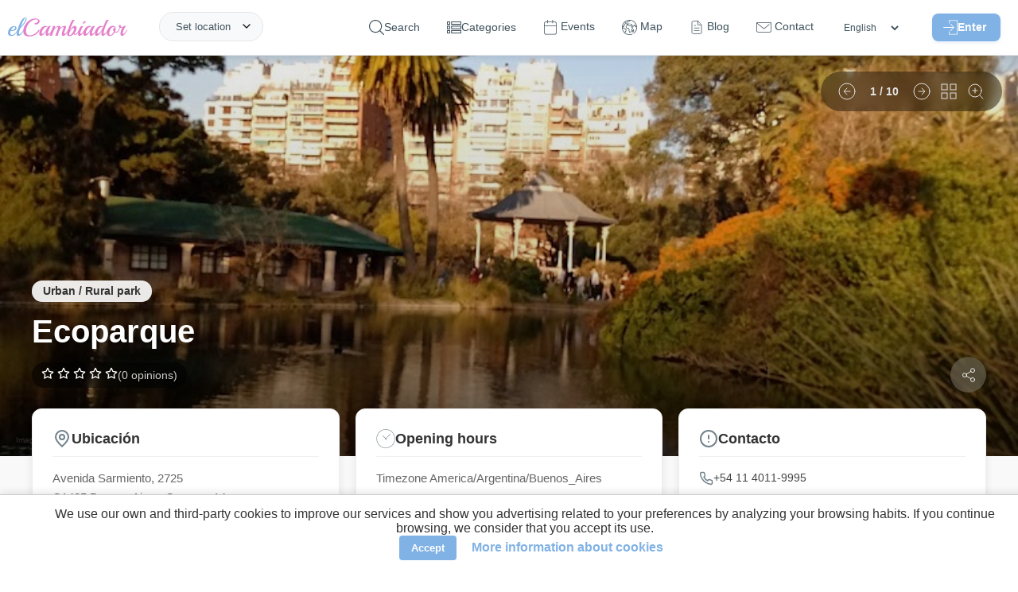

--- FILE ---
content_type: text/css
request_url: https://elcambiador.com/css/places-info.css?v=1766753871
body_size: 6766
content:
/* Global & Variables */
:root {
	--primary-color: #e686cd;
	--secondary-color: #333;
	--text-color: #444;
	--light-gray: #f5f5f5;
	--border-color: #eee;
	--white: #ffffff;
	--shadow-sm: 0 2px 8px rgba(0, 0, 0, 0.05);
	--shadow-md: 0 4px 12px rgba(0, 0, 0, 0.08);
	--shadow-lg: 0 8px 24px rgba(0, 0, 0, 0.12);
	--radius-md: 12px;
	--radius-lg: 20px;
	--font-main: 'Inter', sans-serif;
	/* Assuming Inter or similar is available, otherwise inherits */
}

body {
	color: var(--text-color);
	background-color: #f9f9f9;
	margin: 0;
	font-family: var(--font-main);
}

main {
	width: 100%;
	overflow-x: hidden;
	/* Prevent horizontal scroll */
	max-width: 100vw;
}

/* Utilities */
.fade-in-section {
	opacity: 0;
	transform: translateY(20px);
	transition: opacity 0.6s ease-out, transform 0.6s ease-out;
	/*will-change: opacity, visibility;*/
}

.fade-in-section.is-visible {
	opacity: 1;
	transform: none;
}

.button {
	padding: 10px 20px;
	border-radius: 30px;
	border: none;
	cursor: pointer;
	font-weight: 600;
	transition: all 0.2s ease;
	font-size: 0.95rem;
}

.button.primary {
	background-color: var(--primary-color);
	color: white;
}

.button.primary:hover {
	background-color: #d675bd;
	transform: translateY(-2px);
	box-shadow: var(--shadow-md);
}

.button.outline {
	background-color: transparent;
	border: 2px solid var(--primary-color);
	color: var(--primary-color);
}

.button.outline:hover {
	background-color: var(--primary-color);
	color: white;
}

.button.full-width {
	width: 100%;
}

/* Immersive Hero */
.immersive-hero {
	position: relative;
	height: 70vh;
	min-height: 500px;
	max-height: 700px;
	width: 100%;
	background-color: #222;
	overflow: hidden;
}

.hero-media {
	position: absolute;
	top: 0;
	left: 0;
	width: 100%;
	height: 100%;
	z-index: 1;
	/* Base z-index */
}

/* Zoom Close Button */
.closeZoom {
	position: absolute;
	top: 20px;
	right: 20px;
	z-index: 10001;
	/* Above the image */
	cursor: pointer;
	background: rgba(0, 0, 0, 0.5);
	border-radius: 50%;
	padding: 8px;
	display: none; /* Hidden by default */
	align-items: center;
	justify-content: center;
	transition: background 0.3s;
}

.closeZoom:hover {
	background: rgba(0, 0, 0, 0.8);
}

.closeZoom img {
	width: 24px;
	height: 24px;
	display: block;
}

#slider {
	width: 100%;
	height: 100%;
}

#slides {
	display: flex;
	width: 100%;
	height: 100%;
	transition: margin-left 0.5s cubic-bezier(0.4, 0.0, 0.2, 1);
}

.slide {
	min-width: 100%;
	height: 100%;
	position: relative;
}

.slide img.photo {
	width: 100%;
	height: 100%;
	object-fit: cover;
}

.photoAuthor {
	position: absolute;
	top: 70px;
	bottom: auto;
	color: #fff;
	font-size: 0.8rem;
	/* Stronger shadow */
	background: rgba(0, 0, 0, 0.3);
	/* Add background for contrast */
	padding: 4px 12px;
	border-radius: 10px;
	z-index: 2;
	text-align: right;
	inset-inline-end: 20px; /* Logical property for right positioning */
}

.photoAuthor a {
	color: var(--white);
}

/* Slider Controls */
#sliderControls {
	position: absolute;
	top: 20px;
	/* Moved to top */
	right: 20px;
	/* Moved to right */
	display: flex;
	align-items: center;
	gap: 10px;
	z-index: 10;
	background: rgba(0, 0, 0, 0.4);
	backdrop-filter: blur(8px);
	padding: 8px 16px;
	border-radius: 40px;
}

.slider-btn {
	background: transparent;
	border: none;
	cursor: pointer;
	padding: 5px;
	display: flex;
	align-items: center;
	justify-content: center;
	transition: transform 0.2s;
}

.slider-btn:hover {
	transform: scale(1.1);
}

.slider-btn img {
	width: 24px;
	height: 24px;
	filter: brightness(0) invert(1);
}

.slider-counter {
	color: white;
	font-weight: 600;
	font-size: 0.9rem;
	margin: 0 10px;
	min-width: 40px;
	text-align: center;
}

.photoscopyright {
	position: absolute;
	bottom: 5px;
	left: 20px;
	font-size: 10px;
	color: rgba(255, 255, 255, 0.5);
	z-index: 10;
}

/* Hero Overlay */
.hero-overlay {
	position: absolute;
	top: 0;
	left: 0;
	width: 100%;
	height: 100%;
	background: linear-gradient(to bottom, rgba(0, 0, 0, 0.1) 0%, rgba(0, 0, 0, 0.2) 50%, rgba(0, 0, 0, 0.85) 100%);
	z-index: 2;
	display: flex;
	align-items: flex-end;
	padding-bottom: 60px;
	pointer-events: none;
	/* Let clicks pass through to slider controls if needed, but content needs pointer-events: auto */
}

.hero-content {
	width: 100%;
	max-width: 1200px;
	margin: 0 auto;
	padding: 0 20px 80px 20px;
	/* Increased bottom padding to push content up */
	pointer-events: auto;
	color: white;
	position: relative;
	z-index: 10;
	/* Ensure it stays above if needed, though grid is z-5 */
}

.hero-badges {
	display: flex;
	flex-wrap: wrap;
	gap: 10px;
	margin-bottom: 15px;
}

.badge {
	padding: 6px 14px;
	border-radius: 20px;
	font-size: 0.85rem;
	font-weight: 600;
	backdrop-filter: blur(4px);
	text-decoration: none;
}

.badge.category {
	background: rgba(255, 255, 255, 0.9);
	color: var(--secondary-color);
}

.badge.subcategory {
	background: rgba(255, 255, 255, 0.2);
	color: white;
	border: 1px solid rgba(255, 255, 255, 0.3);
}

.hero-title {
	font-size: 2.5rem;
	/* Reduced from 3.5rem */
	font-weight: 800;
	margin: 0 0 10px 0;
	line-height: 1.1;
	text-shadow: 0 2px 10px rgba(0, 0, 0, 0.3);
}

.closed-tag {
	font-size: 0.5em;
	color: #ff6b6b;
	vertical-align: middle;
}

.hero-meta {
	display: flex;
	align-items: center;
	justify-content: space-between;
	flex-wrap: wrap;
	gap: 20px;
}

.rating-container {
	display: flex;
	align-items: center;
	gap: 8px;
	background: rgba(0, 0, 0, 0.5);
	padding: 6px 12px;
	border-radius: 30px;
	backdrop-filter: blur(4px);
}

.rating-container .stars img {
	width: 16px;
	/* Force smaller stars */
	height: 16px;
}

.rating-score {
	font-weight: 700;
	font-size: 1rem;
	color: #ffd700;
}

.rating-count {
	color: rgba(255, 255, 255, 0.8);
	font-size: 0.9rem;
}

.hero-actions {
	display: flex;
	gap: 15px;
}

.action-btn {
	width: 45px;
	height: 45px;
	border-radius: 50%;
	border: none;
	background: rgba(255, 255, 255, 0.2);
	backdrop-filter: blur(10px);
	display: flex;
	align-items: center;
	justify-content: center;
	cursor: pointer;
	transition: all 0.2s;
}

.action-btn:hover,
.action-btn.active {
	background: white;
	transform: scale(1.05);
}

.action-btn img {
	width: 20px;
	height: 20px;
	filter: brightness(0) invert(1);
}

.action-btn:hover img,
.action-btn.active img {
	filter: none;
}

/* Fix for share icon on hover */
.action-btn:hover img[src*="share.svg"] {
    filter: brightness(0.2); /* Make icon dark on white hover background */
}


/* Specific fix for favorite button when active */
.action-btn.active img[src*="save-full.svg"] {
    filter: invert(65%) sepia(53%) saturate(5508%) hue-rotate(291deg) brightness(92%) contrast(93%);
    /* This filter converts the white SVG to the primary pink color */
}

/* Share Box */
.share-wrapper {
	position: relative;
}

#shareBox {
	position: absolute;
	bottom: 60px;
	right: 0;
	background: white;
	border-radius: 12px;
	padding: 10px;
	box-shadow: var(--shadow-lg);
	display: none;
	min-width: 150px;
	z-index: 100;
	/* Ensure it's on top */
}

#shareBox.show {
	display: block;
	animation: fadeIn 0.2s ease-out;
}

#shareBox ul {
	list-style: none;
	padding: 0;
	margin: 0;
	display: flex;
	justify-content: space-around;
}

#shareBox li {
	cursor: pointer;
	transition: transform 0.2s;
}

#shareBox li img {
	width: 30px;
	/* Fix invisible icons */
	height: 30px;
	display: block;
}

/* Main Layout */
.main-container {
	max-width: 1200px;
	margin: 0 auto;
	padding: 0 20px 60px;
	display: grid;
	grid-template-columns: 1fr;
	gap: 40px;
}

.content-block {
	background: white;
	border-radius: var(--radius-md);
	padding: 30px;
	box-shadow: var(--shadow-sm);
	border: 1px solid var(--border-color);
	box-sizing: border-box;
	position: relative;
}

h2 {
	font-size: 1.8rem;
	margin-bottom: 25px;
	color: var(--secondary-color);
	position: relative;
	display: inline-block;
}

h2::after {
	content: '';
	position: absolute;
	bottom: -8px;
	left: 0;
	width: 40px;
	height: 3px;
	background: var(--primary-color);
	border-radius: 2px;
}

/* Info Grid (Formerly Sidebar content) */
.info-grid {
	display: grid;
	grid-template-columns: repeat(auto-fit, minmax(300px, 1fr));
	gap: 20px;
	margin-top: -60px;
	/* Restore negative margin */
	position: relative;
	z-index: 20;
	/* Higher than hero content to be clickable, but hero content needs to be visually above? No, user said "se vean por encima del margen negativo" meaning the hero content shouldn't be covered.
    Actually, if grid overlaps, it COVERS. To make hero content visible "above" the overlap, the hero content needs to be pushed UP.
    I added padding-bottom to hero-content.
    */
}

.info-card {
	background: white;
	border-radius: var(--radius-md);
	padding: 25px;
	box-shadow: var(--shadow-md);
	border: 1px solid var(--border-color);
	transition: transform 0.3s ease, box-shadow 0.3s ease;
}

.info-card:hover {
	transform: translateY(-5px);
	box-shadow: var(--shadow-lg);
}

.info-header {
	display: flex;
	align-items: center;
	gap: 10px;
	margin-bottom: 15px;
	border-bottom: 1px solid #f0f0f0;
	padding-bottom: 10px;
}

.info-header h3 {
	margin: 0;
	font-size: 1.1rem;
	color: var(--secondary-color);
}

.info-body {
	font-size: 0.95rem;
	line-height: 1.6;
	color: #666;
}

/* Address Card */
.map-preview {
	margin-top: 15px;
	border-radius: 8px;
	overflow: hidden;
	position: relative;
}

.map-preview img {
	width: 100%;
	height: auto;
	display: block;
}

.map-preview:hover .view-map-btn {
	background: var(--primary-color);
	color: white;
	transform: translateX(-50%) scale(1.1);
}

.view-map-btn {
	position: absolute;
	bottom: 10px;
	left: 50%;
	transform: translateX(-50%);
	background: white;
	padding: 8px 20px;
	border-radius: 20px;
	font-size: 0.85rem;
	font-weight: 600;
	box-shadow: var(--shadow-md);
	color: var(--secondary-color);
	transition: all 0.3s ease;
	white-space: nowrap;
	/* Prevent wrapping */
}

.plus-code {
	margin-top: 10px;
	font-size: 0.85rem;
	display: flex;
	align-items: center;
	gap: 5px;
	color: #888;
	position: relative;
}

#help-plus_code.show {
	display: block !important;
	width: 300px !important;
	/* Widen tooltip */
}

/* Hours Card */
.status-message {
	font-weight: 600;
	padding: 5px 10px;
	border-radius: 4px;
	display: inline-block;
	margin-bottom: 10px;
}

.status-message.closed-forever {
	background: #ffebee;
	color: #c62828;
}

.status-message.closed-temp {
	background: #fff3e0;
	color: #ef6c00;
}

.hours-list {
	list-style: none;
	padding: 0;
	margin: 0;
}

.hours-list li {
	display: flex;
	justify-content: space-between;
	padding: 6px 0;
	border-bottom: 1px dashed #eee;
}

.hours-list li:last-child {
	border-bottom: none;
}

.hours-list li.today {
	font-weight: 700;
	color: var(--primary-color);
}

/* Contact Card */
.contact-list {
	list-style: none;
	padding: 0;
	margin: 0 0 20px 0;
}

.contact-list li {
	display: flex;
	align-items: center;
	gap: 10px;
	margin-bottom: 12px;
}

.contact-list li img {
	width: 18px;
	/* Smaller icons */
	height: 18px;
}

.contact-list a {
	color: var(--text-color);
	text-decoration: none;
	transition: color 0.2s;
	font-size: 0.9rem;
}

.contact-list a:hover {
	color: var(--primary-color);
}

.social-links {
	display: flex;
	gap: 10px;
	margin-bottom: 20px;
}

.social-btn {
	width: 36px;
	height: 36px;
	border-radius: 50%;
	background: #f5f5f5;
	display: flex;
	align-items: center;
	justify-content: center;
	transition: background 0.2s;
}

.social-btn:hover {
	background: #e0e0e0;
}

.social-btn img {
	width: 20px;
	height: 20px;
}

/* Services Grid */
.services-grid {
	display: grid;
	grid-template-columns: repeat(auto-fill, minmax(160px, 1fr));
	gap: 15px;
}

.service-item {
	border: 1px solid var(--border-color);
	border-radius: 8px;
	padding: 15px;
	text-align: center;
	transition: all 0.2s;
}

.service-item.exists {
	border-bottom: 3px solid #4caf50;
}

.service-item.missing {
	border-bottom: 3px solid #ccc;
	opacity: 0.6;
}

.service-item:hover {
	transform: translateY(-3px);
	box-shadow: var(--shadow-sm);
}

.service-icon img {
	width: 32px;
	/* Reduced size */
	height: 32px;
	margin-bottom: 8px;
}

.service-name {
	display: block;
	font-weight: 500;
	margin-bottom: 5px;
}

.service-rating .star img {
	width: 12px;
	/* Even smaller stars */
	height: 12px;
}

/* Reviews Section */
.reviews-header {
	display: flex;
	justify-content: space-between;
	align-items: flex-end;
	margin-bottom: 30px;
	flex-wrap: wrap;
	gap: 15px;
}

.reviews-controls {
	display: flex;
	align-items: center;
	gap: 20px;
}

.sort-dropdown select {
	padding: 5px 10px;
	border-radius: 4px;
	border: 1px solid #ddd;
	background: white;
}

.reviews-actions {
	margin-bottom: 20px;
}

.reviews-list {
	list-style: none;
	padding: 0;
	margin: 0;
	display: flex;
	flex-direction: column;
	gap: 20px;
}

.review-card {
	background: #fff;
	border: 1px solid var(--border-color);
	border-radius: 12px;
	padding: 20px;
	transition: transform 0.2s;
}

.review-card:hover {
	box-shadow: var(--shadow-sm);
}

.review-header {
	display: flex;
	justify-content: space-between;
	align-items: flex-start;
	margin-bottom: 15px;
}

/* Make review stars smaller */
.review-rating img {
	width: 16px;
	height: 16px;
}

.review-author {
	display: flex;
	align-items: center;
	gap: 12px;
}

.review-author .avatar {
	width: 45px;
	height: 45px;
	border-radius: 50%;
	object-fit: cover;
}

.author-meta {
	display: flex;
	flex-direction: column;
}

.author-meta .name {
	font-weight: 700;
	color: var(--secondary-color);
}

.author-meta .date {
	font-size: 0.8rem;
	color: #999;
}

.review-body {
	color: #555;
	line-height: 1.6;
	margin-bottom: 15px;
}

.review-footer {
	display: flex;
	justify-content: flex-end;
}

.vote-controls {
	display: flex;
	align-items: center;
	gap: 10px;
}

.vote-btn {
	background: none;
	border: none;
	cursor: pointer;
	opacity: 0.5;
	transition: opacity 0.2s;
	padding: 0;
}

.vote-btn:hover {
	opacity: 1;
}

.vote-btn.active {
	opacity: 1;
	transform: scale(1.1);
}

.vote-btn img {
	width: 18px;
	height: 18px;
}

/* Tooltip for reviews */
.tooltip-container {
  position: relative;
  display: inline-block;
}

.tooltip-text {
  visibility: hidden;
  width: 220px;
  background-color: #555;
  color: #fff;
  text-align: center;
  border-radius: 6px;
  padding: 8px;
  position: absolute;
  z-index: 1;
  bottom: 125%; /* Position the tooltip above the icon */
  left: 50%;
  margin-left: -110px; /* Use half of the width to center the tooltip */
  opacity: 0;
  transition: opacity 0.3s;
  font-size: 0.8rem;
  font-weight: normal;
}

.tooltip-container:hover .tooltip-text {
  visibility: visible;
  opacity: 1;
}

/* Related Sites */
.related-grid {
	display: grid;
	grid-template-columns: repeat(auto-fill, minmax(250px, 1fr));
	gap: 20px;
}

.related-card {
	display: block;
	text-decoration: none;
	background: white;
	border-radius: var(--radius-md);
	overflow: hidden;
	box-shadow: var(--shadow-sm);
	transition: transform 0.3s, box-shadow 0.3s;
	border: 1px solid var(--border-color);
}

.related-card:hover {
	transform: translateY(-5px);
	box-shadow: var(--shadow-md);
}

.card-image {
	height: 160px;
	overflow: hidden;
}

.card-image img {
	width: 100%;
	height: 100%;
	object-fit: cover;
	transition: transform 0.5s;
}

.related-card:hover .card-image img {
	transform: scale(1.05);
}

.card-content {
	padding: 15px;
}

.card-title {
	margin: 0 0 10px 0;
	font-size: 1.1rem;
	color: var(--secondary-color);
	font-weight: 700;
}

.card-meta {
	font-size: 0.85rem;
	color: #666;
}

.card-categories {
	margin-bottom: 10px;
	display: flex;
	flex-wrap: wrap;
	gap: 5px;
}

.cat-tag {
	background: #f0f0f0;
	padding: 2px 8px;
	border-radius: 10px;
	font-size: 0.75rem;
}

.card-rating {
	display: flex;
	align-items: center;
	gap: 5px;
	margin-bottom: 5px;
}

.card-rating img {
	width: 14px;
	height: 14px;
	object-fit: contain;
}

.card-distance {
	display: flex;
	align-items: center;
	gap: 5px;
	color: #888;
	font-size: 0.8rem;
}

.card-distance img {
	width: 14px;
	height: 14px;
	opacity: 0.6;
}

/* Ads */
.block-publi {
	margin: 0;
	text-align: center;
	background: #f4f4f4;
	padding: 10px;
	border-radius: 8px;
	overflow: hidden;
	/* Prevent overflow */
}

.block-publi-wide {
	width: 100%;
	max-width: 100%;
}

@media (max-width: 768px) {
	.immersive-hero {
		height: 50vh;
		min-height: 400px;
	}

	.hero-title {
		font-size: 2.2rem;
	}

	.info-grid {
		margin-top: 0;
		grid-template-columns: 1fr;
	}

	.main-container {
		padding-top: 20px;
	}

	.hero-meta {
		flex-direction: column;
		align-items: flex-start;
	}

	.hero-actions {
		width: 100%;
		justify-content: flex-end;
	}

	.hero-content {
		padding: 0 20px 20px 20px;
	}
}

/* Animations */
@keyframes fadeIn {
	from {
		opacity: 0;
		transform: translateY(10px);
	}

	to {
		opacity: 1;
		transform: translateY(0);
	}
}

/* Forms (Reviews, Suggest) - Keeping basic styles but modernizing */
#formReview,
#formSuggest {
	position: fixed;
	top: 0;
	left: 0;
	width: 100%;
	height: 100%;
	background: rgba(0, 0, 0, 0.7);
	z-index: 1030; /* Higher than header (1020) */
	display: flex;
	align-items: center;
	justify-content: center;
	visibility: hidden;
	transition: all 0.3s;
}

#formReview.show,
#formSuggest.show {
	opacity: 1;
	visibility: visible;
}

form {
	background: white;
	padding: 30px;
	border-radius: var(--radius-md);
	width: 90%;
	max-width: 600px;
	max-height: 90vh;
	overflow-y: auto;
	position: relative; /* For close button positioning */
	box-shadow: var(--shadow-lg);
}

/* A11y: Improve focus visibility inside forms */
#formReview form :is(input, select, textarea, button):focus-visible, #formSuggest form :is(input, select, textarea, button):focus-visible {
	outline: 2px solid var(--primary-color);
	outline-offset: 2px;
}

/* Specific styles for Review Form content */
#formReview .close {
	position: absolute;
	top: 15px;
	right: 15px;
	cursor: pointer;
	width: 24px;
	height: 24px;
	opacity: 0.6;
	transition: all 0.2s ease;
}

#formReview .close:hover {
	opacity: 1;
	transform: rotate(90deg);
}

#formReview .formTitle {
	font-size: 1.5rem;
	font-weight: 700;
	margin-bottom: 10px;
	color: var(--secondary-color);
}

#formReview .formUser {
	display: flex;
	align-items: center;
	gap: 10px;
	margin-bottom: 25px;
	font-weight: 600;
}

#formReview .formUser .avatar img {
	width: 40px;
	height: 40px;
	border-radius: 50%;
}

#formReview .formSecTitle {
	font-weight: 600;
	margin: 20px 0 10px;
	color: #555;
}

#formReview #reviewMsg {
	width: 100%;
	min-height: 120px;
	padding: 10px;
	border-radius: 8px;
	border: 1px solid var(--border-color);
	font-family: inherit;
	font-size: 1rem;
	resize: vertical;
}

#formReview .formButtons {
	margin-top: 30px;
	display: flex;
	gap: 15px;
	justify-content: flex-end;
}

/* A11y: Improve focus visibility inside forms */
#formReview form :is(input, select, textarea, button):focus-visible {
	outline: 2px solid var(--primary-color);
	outline-offset: 2px;
}

/* Review Form - Services List */
#formServices {
	list-style: none;
	padding: 15px;
	margin: 10px 0 20px;
	background: var(--light-gray);
	border-radius: var(--radius-md);
	display: grid;
	grid-template-columns: repeat(auto-fill, minmax(280px, 1fr));
	gap: 15px;
}

#formServices li {
	background: white;
	padding: 10px;
	border-radius: 8px;
	border: 1px solid var(--border-color);
}

#formServices .question {
	font-weight: 500;
	font-size: 0.9rem;
	display: block;
	margin-bottom: 8px;
}

#formServices .rate {
	display: flex;
	align-items: center;
	gap: 8px;
}

#formServices .answer {
	cursor: pointer;
	transition: all 0.2s ease;
	opacity: 0.6;
}

#formServices .answer.selected {
	opacity: 1;
	transform: scale(1.1);
}

#formServices .answer img {
	width: 22px; /* Smaller icons */
	height: 22px;
	display: block;
}

#formServices .rating {
	display: flex;
}

#formServices .rating span {
	font-size: 0.8rem;
	padding: 4px 8px;
	border: 1px solid var(--border-color);
	border-radius: 4px;
}

/* Highlight for non-star selected answers */
#formServices .rating .answer.selected span {
	background-color: var(--primary-color);
	color: white;
	border-color: var(--primary-color);
	font-weight: 600;
}

/* Suggest Form States */
#formSuggest .fields {
	display: none;
	flex-direction: column; /* Or as needed */
}

#formSuggest.fields-visible .reason {
	display: none;
}

#formSuggest.fields-visible .fields {
	display: flex;
}

/* Equipment List Styles */
.equipment-list {
	list-style: none;
	padding: 0;
	margin: 0;
	display: grid;
	grid-template-columns: repeat(auto-fill, minmax(250px, 1fr));
	gap: 15px;
}

.equipment-list li {
	background: var(--light-gray);
	padding: 12px 18px;
	border-radius: 8px;
	display: flex;
	align-items: center;
	gap: 10px;
	font-weight: 500;
	border: 1px solid var(--border-color);
	transition: all 0.2s ease;
}

/* Allergies Section */
.allergies-list {
	list-style: none; /* Remove list bullets */
	padding: 0;
	margin: 0;
	display: grid;
	grid-template-columns: repeat(auto-fill, minmax(90px, 1fr));
	gap: 20px;
}

.allergy-item {
	display: flex;
	flex-direction: column; /* Stack icon and text vertically */
	align-items: center;   /* Center items horizontally */
	text-align: center;
	gap: 8px; /* Space between icon and text */
}

.allergy-item img {
	width: 64px;  /* Set a fixed width for the icon */
	height: 64px; /* Set a fixed height for the icon */
	object-fit: contain; /* Ensure the image scales correctly within the box */
}

.allergy-item span {
	color: #666;
}

body.zoomed .immersive-hero {
	z-index: 1020;
}

body.zoomed .hero-overlay {
	display: none;
}

/* --- Zoom Styles --- */
.slide.zoomed-in {
	position: fixed;
	top: 0;
	left: 0;
	width: 100%;
	height: 100%;
	background-color: rgba(0, 0, 0, 0.9);
	z-index: 10000;
	display: flex;
	align-items: center;
	justify-content: center;
}

/* Show close button when zoomed */
.slide.zoomed-in .closeZoom {
	display: flex;
}

/* Style for the image inside the zoomed slide */
.slide.zoomed-in img.photo {
	width: auto;
	height: auto;
	max-width: 100%;
	max-height: 100%;
	object-fit: contain; /* Ensure the whole image is visible */
}

/* Hide author when zoomed */
.slide.zoomed-in .photoAuthor {
	display: none;
}

/* --- Content Visibility Logic --- */
/* The skeleton is displayed by default via inline critical CSS */
/* When JS removes .loading, the skeleton is hidden and the main content is shown */
body:not(.loading) #skeleton-loader {
	display: none !important;
}
body:not(.loading) .main-container:not(#skeleton-loader) {
	display: grid !important; /* Or 'block', must match the container's display type */
}

/* --- Accessible Review Form Styles --- */
.form-overlay {
	position: absolute;
	top: 0;
	left: 0;
	width: 100%;
	height: 100%;
	cursor: pointer;
}

#formReview form {
	z-index: 1; /* Sit above the overlay */
}

.form-group {
	margin-bottom: 20px;
}

/* Accessible Star Rating */
.rating-stars {
	display: inline-flex;
	flex-direction: row-reverse;
	justify-content: flex-end;
	/* Ensure stars stay in a row */
	flex-wrap: nowrap;
	width: auto;
	padding: 0;
	background: none;
}

.rating-stars input[type="radio"] {
	display: none;
}

.rating-stars label {
	font-size: 2rem;
	color: #ccc;
	cursor: pointer;
	transition: color 0.2s;
}

.rating-stars label:hover,
.rating-stars label:hover ~ label,
.rating-stars input[type="radio"]:checked ~ label {
	color: #ffc700;
}

/* Focus style for stars */
.rating-stars input[type="radio"]:focus-visible + label {
	outline: 2px solid var(--primary-color);
	outline-offset: 2px;
	border-radius: 2px;
}

/* --- Review Success Animation --- */
.success-animation {
	display: none; /* Hidden by default */
	text-align: center;
	padding: 40px 0;
}

.success-animation p {
	font-size: 1.2rem;
	font-weight: 600;
	color: var(--secondary-color);
	animation: fadeInText 0.5s 1s ease-out forwards;
	opacity: 0;
}

/* When success, hide form fields and show animation */
#review-form-content.is-success #reviewContent {
	display: none;
}

#review-form-content.is-success .success-animation {
	display: block;
}

/* Checkmark styles */
.checkmark {
	width: 80px;
	height: 80px;
	border-radius: 50%;
	display: block;
	stroke-width: 3;
	stroke: #4caf50;
	stroke-miterlimit: 10;
	margin: 0 auto 20px;
	box-shadow: inset 0px 0px 0px #4caf50;
	animation: fill .4s ease-in-out .4s forwards, scale .3s ease-in-out .9s both;
}

.checkmark-circle {
	stroke-dasharray: 166;
	stroke-dashoffset: 166;
	stroke-width: 2;
	stroke-miterlimit: 10;
	stroke: #4caf50;
	fill: none;
	animation: stroke 0.6s cubic-bezier(0.65, 0, 0.45, 1) forwards;
}

.checkmark-check {
	transform-origin: 50% 50%;
	stroke-dasharray: 48;
	stroke-dashoffset: 48;
	animation: stroke 0.3s cubic-bezier(0.65, 0, 0.45, 1) 0.8s forwards;
}

@keyframes stroke { 100% { stroke-dashoffset: 0; } }
@keyframes scale { 0%, 100% { transform: none; } 50% { transform: scale3d(1.1, 1.1, 1); } }
@keyframes fill { 100% { box-shadow: inset 0px 0px 0px 40px #4caf50; } }
@keyframes fadeInText { to { opacity: 1; } }

/* --- Review Success Animation --- */
.success-animation {
	display: none; /* Hidden by default */
	text-align: center;
	padding: 40px 0;
}

.success-animation p {
	font-size: 1.2rem;
	font-weight: 600;
	color: var(--secondary-color);
	animation: fadeInText 0.5s 1s ease-out forwards;
	opacity: 0;
}

/* When success, hide form fields and show animation */
#review-form-content.is-success .form-group,
#review-form-content.is-success .formTitle,
#review-form-content.is-success .formUser,
#review-form-content.is-success .formButtons,
#review-form-content.is-success .close {
	display: none;
}

#review-form-content.is-success .success-animation {
	display: block;
}

/* Animación de fade-in con visibilidad por defecto (seguridad) */
.fade-in-section {
  opacity: 1; /* IMPORTANTE: Visible por defecto por si falla JS */
  transform: none;
  transition: opacity 0.6s ease-out, transform 0.6s ease-out;
  will-change: opacity, transform;
}

/* Solo ocultar si JS carga correctamente y añade esta clase */
.fade-in-section.js-hidden {
  opacity: 0;
  transform: translateY(20px);
}

/* Checkmark styles */
.checkmark {
	width: 80px;
	height: 80px;
	border-radius: 50%;
	display: block;
	stroke-width: 3;
	stroke: #4caf50;
	stroke-miterlimit: 10;
	margin: 0 auto 20px;
	box-shadow: inset 0px 0px 0px #4caf50;
	animation: fill .4s ease-in-out .4s forwards, scale .3s ease-in-out .9s both;
}

.checkmark-circle {
	stroke-dasharray: 166;
	stroke-dashoffset: 166;
	stroke-width: 2;
	stroke-miterlimit: 10;
	stroke: #4caf50;
	fill: none;
	animation: stroke 0.6s cubic-bezier(0.65, 0, 0.45, 1) forwards;
}

.checkmark-check {
	transform-origin: 50% 50%;
	stroke-dasharray: 48;
	stroke-dashoffset: 48;
	animation: stroke 0.3s cubic-bezier(0.65, 0, 0.45, 1) 0.8s forwards;
}

@keyframes stroke { 100% { stroke-dashoffset: 0; } }
@keyframes scale { 0%, 100% { transform: none; } 50% { transform: scale3d(1.1, 1.1, 1); } }
@keyframes fill { 100% { box-shadow: inset 0px 0px 0px 40px #4caf50; } }
@keyframes fadeInText { to { opacity: 1; } }

/* --- Detailed Skeleton for Reviews --- */
.skeleton-review {
	margin-top: 25px;
	padding-top: 20px;
	border-top: 1px solid #f0f0f0;
}

.skeleton-review-header {
	display: flex;
	align-items: center;
	margin-bottom: 15px;
}

.skeleton-avatar {
	width: 45px;
	height: 45px;
	border-radius: 50%;
	margin-right: 12px;
	background-color: #f0f0f0;
	background-image: linear-gradient(to right, #f0f0f0 0%, #e0e0e0 20%, #f0f0f0 40%, #f0f0f0 100%);
	animation: shimmer 2s linear infinite;
}

.skeleton-author-meta {
	flex: 1;
}

/* --- CTA Styles --- */
.cta-section { padding: 40px 0; }
.cta-box { display: flex; align-items: center; background: #fff; border-radius: 20px; overflow: hidden; box-shadow: 0 10px 30px rgba(0,0,0,0.08); }
.app-cta { background: #2c2c2c; color: #fff; }
.cta-content { flex: 1; padding: 40px; }
.cta-content h3 { font-size: 1.8rem; margin-top: 0; margin-bottom: 20px; color: #fff; }
.cta-content h3::after { display: none; } /* Override default h3 styling */
.cta-content p { margin-bottom: 30px; line-height: 1.6; }
.cta-image { flex: 1; height: 100%; min-height: 300px; }
.cta-image img { width: 100%; height: 100%; object-fit: cover; }
@media (max-width: 1024px) {
  .cta-box { flex-direction: column; }
  .cta-image { width: 100%; height: 200px; min-height: auto; order: 1; }
  .cta-content { order: 2; }
}

/* Tablet Layout Adjustments */
@media (min-width: 768px) and (max-width: 1024px) {
    .immersive-hero { height: 400px; }
    .main-container { display: flex; flex-direction: column; }
    .info-grid { width: 100%; margin-bottom: 30px; display: grid; grid-template-columns: 1fr 1fr; gap: 20px; }
    .info-card { margin-bottom: 0; height: 100%; }
    .address-card { grid-column: 1 / -1; }
}
/* --- Service Rating in Form --- */
#formServices .rate .answer { cursor: pointer; opacity: 0.6; transition: all .2s ease; }
#formServices .rate .answer.selected { opacity: 1; transform: scale(1.1); }
#formServices .rate .answer img { width: 22px; height: 22px; display: block; }
#formServices .rating .answer.selected span { background-color: var(--primary-color); color: white; border-color: var(--primary-color); }

--- FILE ---
content_type: application/javascript
request_url: https://elcambiador.com/js/places-info.js?v=1766268745
body_size: 6435
content:
let indexSlider = 0;
let autplay;
var numSlides = 1;

document.addEventListener('DOMContentLoaded', function() {
	// Initialize slider only if it exists
	const sliderElement = document.getElementById("slider");
	if (sliderElement) {
		numSlides = document.querySelectorAll(".slide").length;
		autoplay = setInterval(function () { slide("next"); }, 5000);

		sliderElement.onmouseover = () => {
			clearInterval(autoplay);
		}
		sliderElement.onmouseout = () => {
			autoplay = setInterval(function () { slide("next"); }, 5000);
		}

		// Pause/resume autoplay based on visibility
		if ('IntersectionObserver' in window) {
			const sliderObserver = new IntersectionObserver((entries) => {
				entries.forEach(entry => {
					if (entry.isIntersecting) {
						if (!autoplay) { // Only start if not already running
							autoplay = setInterval(function () { slide("next"); }, 5000);
						}
					} else {
						clearInterval(autoplay);
						autoplay = null; // Clear reference
					}
				});
			}, { threshold: 0.1 }); // Trigger when 10% of the slider is visible
			sliderObserver.observe(sliderElement);
		}
	}

		//Click on rate nostars
		document.querySelectorAll(".rate .nostar").forEach(box => box.addEventListener("click", function () {
			if (this.parentNode.id == "") {
				parent = this.parentNode.parentNode.id;
			} else {
				parent = this.parentNode.id;
			}
			const nostars = document.querySelector('#' + parent + ' .nostar.selected');
			nostars ? nostars.classList.remove('selected') : '';
			const stars = document.querySelector('#' + parent + ' .star.selected');
			stars ? stars.classList.remove('selected') : '';
			this.classList.add('selected');
		}));

		/**
		 * Refactored Star Rating Logic using Event Delegation
		 */
		const formReviewContainer = document.getElementById('formReview');

		if (formReviewContainer) {
			// Helper function to update star display
			const updateStarDisplay = (ratingContainer, ratingValue) => {
				const stars = ratingContainer.querySelectorAll('.star');
				stars.forEach(star => {
					const starValue = parseInt(star.dataset.value, 10);
					const starImg = star.querySelector('img');
					if (starImg) {
						starImg.src = starValue <= ratingValue ? '/assets/icons/star-full.svg' : '/assets/icons/star-empty.svg';
					}
				});
			};

			// Mouseover event for hover effect
			formReviewContainer.addEventListener('mouseover', (event) => {
				const star = event.target.closest('.star');
				if (!star) return;

				const ratingContainer = star.closest('.rating');
				if (ratingContainer) {
					const hoverValue = parseInt(star.dataset.value, 10);
					updateStarDisplay(ratingContainer, hoverValue);
				}
			});

			// Mouseout event to restore selected state
			formReviewContainer.addEventListener('mouseout', (event) => {
				const ratingContainer = event.target.closest('.rating');
				if (ratingContainer) {
					const selectedStar = ratingContainer.querySelector('.star.selected');
					const selectedValue = selectedStar ? parseInt(selectedStar.dataset.value, 10) : 0;
					updateStarDisplay(ratingContainer, selectedValue);
				}
			});

			// Click event to select a rating
			formReviewContainer.addEventListener('click', (event) => {
				const star = event.target.closest('.star');
				if (!star) return;

				const ratingContainer = star.closest('.rating');
				if (ratingContainer) {
					ratingContainer.querySelectorAll('.star').forEach(s => s.classList.remove('selected'));
					star.classList.add('selected');
				}
			});

		}

    // Click event for non-star service ratings (delegated from a higher parent if needed)
    document.body.addEventListener('click', (event) => {
        const answer = event.target.closest('.answer');
        // Ensure we are inside the review form services section
        if (!answer || !answer.closest('#formServices .rate')) return;

        const rateContainer = answer.closest('.rate');
        if (rateContainer) {
            // Deselect other answers in the same group
            rateContainer.querySelectorAll('.answer').forEach(ans => ans.classList.remove('selected'));
            // Select the clicked one
            answer.classList.add('selected');
        }
    });

    // --- Intersection Observer for fade-in animations ---
    if ('IntersectionObserver' in window) {
        const observerOptions = {
            root: null,
            rootMargin: '0px',
            threshold: 0.1
        };

        const observer = new IntersectionObserver((entries, observer) => {
            entries.forEach(entry => {
                if (entry.isIntersecting) {
                    entry.target.classList.add('is-visible');
                    observer.unobserve(entry.target);
                }
            });
        }, observerOptions);

        document.querySelectorAll('.fade-in-section').forEach(section => observer.observe(section));
    }

    // --- Skeleton Loader Logic ---
    document.body.classList.remove('loading');

    // --- Accessible Review Modal Logic ---
    const reviewModal = document.getElementById('formReview');
    const openReviewModalBtn = document.getElementById('addReviewBtn');
    
    if (openReviewModalBtn && reviewModal) {
        openReviewModalBtn.addEventListener('click', openReviewForm);
    }
});

//Controles del Slider
function slide(move) {
	if (move === 'next') {
		indexSlider++;
	} else if (move === 'prev') {
		indexSlider--;
	}
	if (indexSlider > numSlides - 1) {
		indexSlider = 0;
	} else if (indexSlider < 0) {
		indexSlider = numSlides - 1;
	}
	document.querySelector("#slides").style.marginLeft = "calc(-1 * (100% * " + indexSlider + "))";
	document.querySelector("#currentPhotoIndex").textContent = indexSlider + 1;
}

/**
 * Refactored zoom functions to use CSS classes instead of inline styles.
 */
function zoomIn() {
	const slide = document.querySelectorAll('.slide')[indexSlider];
	if (slide) {
		const img = slide.querySelector('img.photo');
		if (img && img.getAttribute('src').includes('=s920')) {
			img.setAttribute('src', img.getAttribute('src').replace('=s920', '=s1280'));
		}
		slide.classList.add('zoomed-in');
		document.body.classList.add('zoomed');
	}
}

function zoomOut() {
	const slide = document.querySelectorAll('.slide')[indexSlider];
	if (slide) {
		const img = slide.querySelector('img.photo');
		if (img && img.getAttribute('src').includes('=s1280')) {
			img.setAttribute('src', img.getAttribute('src').replace('=s1280', '=s920'));
		}
		slide.classList.remove('zoomed-in');
		document.body.classList.remove('zoomed');
	}
}

/**
 * Generic function to toggle the 'show' class on any element.
 * Replaces togglePlusCode and toggleShare.
 * @param {string} selector - The CSS selector of the element to toggle.
 */
function toggleVisibility(selector) {
	const element = document.querySelector(selector);
	if (element) {
		element.classList.toggle('show');
	}
}

/**
 * Toggles the favorite status of a place with an optimistic UI update
 * and reverts the change if the server request fails.
 * Uses async/await for better readability and consistent class names.
 */
async function toggleFav() {
	const favButton = document.querySelector("#favorite");
	if (!favButton) return;

	const favIcon = favButton.querySelector("img");
	const placeId = document.querySelector("#place").getAttribute("data-idplace");

	// Optimistic UI update
	const isCurrentlyFav = favButton.classList.contains("active");
	const newFavState = !isCurrentlyFav;

	favButton.classList.toggle("active", newFavState);
	favIcon.src = newFavState ? "/assets/icons/save-full.svg" : "/assets/icons/save-empty.svg";

	const data = new FormData();
	data.append("idplace", placeId);
	data.append("action", newFavState);

	try {
		const response = await fetch('ajax/fav.php', {
			method: 'post',
			body: data
		});

		if (!response.ok) {
			throw new Error('Server response was not ok.');
		}
	} catch (error) {
		console.error("Failed to toggle favorite:", error);
		// Revert UI on error
		favButton.classList.toggle("active", isCurrentlyFav); // Revert to original state
		favIcon.src = isCurrentlyFav ? "/assets/icons/save-full.svg" : "/assets/icons/save-empty.svg";
	}
}

/**
 * Attempts to use the modern Web Share API and falls back to a custom share box.
 */
async function shareContent() {
	const shareData = {
		title: document.title,
		text: `Echa un vistazo a ${document.title}`,
		url: window.location.href,
	};

	if (navigator.share) {
		try {
			await navigator.share(shareData);
			console.log('Content shared successfully');
		} catch (err) {
			// This error can happen if the user cancels the share dialog.
			// We don't need to show an error to the user in that case.
			if (err.name !== 'AbortError') {
				console.error('Error sharing content:', err);
			}
		}
	} else {
		// Fallback for browsers that don't support Web Share API
		toggleVisibility('#shareBox');
	}
}

/**
 * Fallback function to open a popup for sharing on a specific network.
 * @param {string} type - The social network ('fb', 'tw', 'mail').
 */
function shareViaPopup(type) {
	const url = encodeURIComponent(window.location.href);
	const shareTitle = encodeURIComponent(document.title);
	let shareUrl = '';
	const popupOptions = 'toolbar=0, status=0, width=650, height=450';

	switch (type) {
		case 'fb':
			shareUrl = `https://www.facebook.com/sharer.php?u=${url}`;
			break;
		case 'tw':
			shareUrl = `https://twitter.com/intent/tweet?text=${shareTitle}&url=${url}`;
			break;
		case 'mail':
			window.location.href = `mailto:?subject=${shareTitle}&body=${encodeURIComponent(window.location.href)}`;
			return; // No popup for mailto
	}
	if (shareUrl) {
		window.open(shareUrl, 'elCambiador', popupOptions);
	}
}

/**
 * Generic function to toggle a modal form's visibility and handle body scroll lock.
 * @param {string} selector - The CSS selector for the modal element.
 * @param {function} [cleanupCallback] - An optional function to run when the modal is closed.
 */
function toggleModal(selector, cleanupCallback) {
	const modal = document.querySelector(selector);
	if (!modal) return;

	const isOpening = !modal.classList.contains('show');
	modal.classList.toggle('show', isOpening);
	document.body.style.overflow = isOpening ? 'hidden' : 'auto';

	if (!isOpening && typeof cleanupCallback === 'function') {
		cleanupCallback();
	}
}

function toggleSuggestForm() {
	const cleanup = () => {
		// Remove the class to reset the view to the initial state (showing reasons)
		document.querySelector("#formSuggest")?.classList.remove('fields-visible');
        // Restart slider autoplay if it was stopped
        if (!autoplay && document.getElementById("slider")) {
            autoplay = setInterval(function () { slide("next"); }, 5000);
        }
		document.querySelectorAll("#formSuggest input[name='reason']").forEach(elem => { elem.checked = false; });
	};
	toggleModal('#formSuggest', cleanup);
}

/**
 * Shows the detailed data fields in the suggestion form by adding a CSS class.
 */
function showSuggestFields() {
	const form = document.querySelector("#formSuggest");
	if (form) {
		form.classList.add('fields-visible');
	}
}

/**
 * Gathers suggestion data from the form and returns it as a FormData object.
 * @returns {FormData|null} FormData object or null if validation fails.
 */
function getSuggestionData() {
	const reasonInput = document.querySelector('input[name="reason"]:checked');
	if (!reasonInput) {
		// Ideally, show a user-friendly error message here.
		console.error("No reason selected for suggestion.");
		return null;
	}

	const reason = reasonInput.value;
	const data = new FormData();
	data.append("idplace", document.querySelector("#place").getAttribute("data-idplace"));
	data.append("reason", reason);

	if (reason === "dataerror") {
		// Collect all fields for data error suggestion
		const fields = ['name', 'address', 'city', 'province', 'zipcode', 'phone', 'website', 'facebook', 'instagram', 'twitter', 'youtube', 'description'];
		fields.forEach(fieldId => {
			data.append(fieldId, document.querySelector(`#${fieldId}`).value);
		});

		// Handle multi-select for categories
		const selectedCategories = Array.from(document.querySelector("#categories").selectedOptions).map(opt => opt.value);
		data.append("categories", selectedCategories.join(','));

	} else {
		// Collect only the explanation for other reasons
		data.append("explanation", document.querySelector('#explanation').value);
	}

	return data;
}

/**
 * Sends the suggestion to the server.
 * Refactored to be async, more modular, and easier to maintain.
 */
async function sendSuggest() {
	const formData = getSuggestionData();

	if (!formData) {
		// You could add a visual error cue for the user here.
		alert("Por favor, selecciona un motivo para la sugerencia.");
		return;
	}

	try {
		const response = await fetch('ajax/suggestion.php', {
			method: 'post',
			body: formData
		});

		if (!response.ok) throw new Error(`Server error: ${response.statusText}`);

		const resultText = await response.text();
		document.querySelector("#suggestContent").innerHTML = `<p>${resultText}</p>`; // Use innerHTML to render any HTML tags from server
		// Consider automatically closing the form after a delay
		// setTimeout(() => { toggleSuggestForm(); window.location.reload(); }, 2000);

	} catch (error) {
		console.error("Error sending suggestion:", error);
		document.querySelector("#suggestContent").innerHTML = `<p class="error">Hubo un error al enviar la sugerencia. Por favor, inténtalo de nuevo.</p>`;
	}
}

function toggleReviewForm() {
	const cleanup = () => {
		document.querySelectorAll("#formRating .star").forEach(ele => {
			ele.querySelector("img").src = "/assets/icons/star-empty.svg";
			ele.classList.remove("selected");
		});
        // Restart slider autoplay if it was stopped
        if (!autoplay && document.getElementById("slider")) {
            autoplay = setInterval(function () { slide("next"); }, 5000);
        }
	};
	toggleModal('#formReview', cleanup);
}

/**
 * Gathers review data from the form, validates it, and returns a FormData object.
 * @returns {FormData|null} FormData object or null if validation fails.
 */
function getReviewData() {
	const rate = document.querySelector('#formRating .star.selected');
	const text = document.querySelector('#reviewMsg').value;

	if (!rate) {
		alert("Por favor, selecciona una valoración (de 1 a 5 estrellas).");
		document.querySelector('#formRating').classList.add("error");
		return null;
	}
	if (!text) {
		alert("Por favor, escribe tu opinión.");
		document.querySelector('#reviewMsg').classList.add("error");
		return null;
	}

	const services = Array.from(document.querySelectorAll("#formServices li")).map(el => {
		return {
			id: el.dataset.id,
			value: el.querySelector(".selected").dataset.value
		};
	});

	const data = new FormData();
	data.append("idplace", document.querySelector("#place").dataset.idplace);
	data.append("rate", rate.dataset.value);
	data.append("text", text); // Server should handle newlines
	data.append("services", JSON.stringify(services));

	return data;
}


/**
 * Handles sending the review (Updated with UI animation).
 */
function sendReview() {
    const form = document.getElementById('review-form-content');
    const selectedStar = form.querySelector('#formRating .star.selected');
    const messageInput = document.getElementById('reviewMsg');
    const errorMsgContainer = document.getElementById('review-form-msg');

    // --- 1. Validation ---
    if (!selectedStar) {
        if(errorMsgContainer) errorMsgContainer.textContent = 'Por favor, selecciona una valoración.';
        alert('Por favor, selecciona una valoración.');
        return;
    }

    if (messageInput.value.trim() === '') {
        if(errorMsgContainer) errorMsgContainer.textContent = 'Por favor, escribe tu opinión.';
        alert('Por favor, escribe tu opinión.');
        return;
    }

    // --- 2. AJAX Submission (simulated/placeholder for now as per inline code) ---
    console.log('Rating:', selectedStar.dataset.value);
    console.log('Message:', messageInput.value);

    // --- 3. On Success: Trigger animation and reload ---
    form.classList.add('is-success');

    setTimeout(() => {
        closeReviewForm();
        window.location.reload();
    }, 3000);
}

/**
 * Sorts the reviews list in the DOM based on the selected criteria.
 * This version is more efficient as it re-appends existing DOM nodes
 * instead of destroying and recreating them with innerHTML.
 * It also fixes the selectors for rating and score.
 *
 * @param {string} value - The sorting criteria (e.g., 'date-new', 'score').
 */
function orderReviews(value) {
	const ul = document.querySelector("#reviewslist");
	const listItems = ul.querySelectorAll('li.review-card');

	if (listItems.length < 2) {
		return; // No need to sort if there are 0 or 1 reviews
	}

	const sorters = {
		'date-old': (a, b) => new Date(a.querySelector('meta[itemprop="datePublished"]').content) - new Date(b.querySelector('meta[itemprop="datePublished"]').content),
		'date-new': (a, b) => new Date(b.querySelector('meta[itemprop="datePublished"]').content) - new Date(a.querySelector('meta[itemprop="datePublished"]').content),
		'score': (a, b) => {
			const scoreA = Number(a.querySelector('.vote-controls .vote-count')?.textContent || 0);
			const scoreB = Number(b.querySelector('.vote-controls .vote-count')?.textContent || 0);
			return scoreB - scoreA;
		},
		'rating-downtoup': (a, b) => {
			const ratingA = Number(a.querySelector('meta[itemprop="ratingValue"]')?.content || 0);
			const ratingB = Number(b.querySelector('meta[itemprop="ratingValue"]')?.content || 0);
			return ratingA - ratingB;
		},
		'rating-uptodown': (a, b) => {
			const ratingA = Number(a.querySelector('meta[itemprop="ratingValue"]')?.content || 0);
			const ratingB = Number(b.querySelector('meta[itemprop="ratingValue"]')?.content || 0);
			return ratingB - ratingA;
		}
	};

	const sortFunction = sorters[value];
	if (!sortFunction) return;

	const sortedItems = Array.from(listItems).sort(sortFunction);

	// Re-append the sorted items to the list. This is more performant than innerHTML.
	sortedItems.forEach(item => ul.appendChild(item));
}

/**
 * Handles voting on a review with optimistic UI updates and error handling.
 * @param {number} idreview - The ID of the review being voted on.
 * @param {number} newVote - The new vote value (1 for up, -1 for down).
 */
async function voteReview(idreview, newVote) {
	const reviewCard = document.querySelector(`#review-${idreview}`);
	if (!reviewCard) return;

	const voteControls = reviewCard.querySelector('.vote-controls');
	const voteCountEl = voteControls.querySelector('.vote-count');
	const upVoteBtn = voteControls.querySelector('.vote-btn.up');
	const downVoteBtn = voteControls.querySelector('.vote-btn.down');

	const originalCount = parseInt(voteCountEl.textContent, 10);
	const wasUpvoted = upVoteBtn.classList.contains('active');
	const wasDownvoted = downVoteBtn.classList.contains('active');

	let voteToSend = newVote;
	let newCount = originalCount;

	// Determine the vote to send and the new UI state
	if (newVote === 1) { // Clicked Upvote
		if (wasUpvoted) { voteToSend = -1; newCount -= 1; } // Un-do upvote
		else if (wasDownvoted) { voteToSend = 2; newCount += 2; } // Change from down to up
		else { voteToSend = 1; newCount += 1; } // New upvote
	} else { // Clicked Downvote
		if (wasDownvoted) { voteToSend = 1; newCount += 1; } // Un-do downvote
		else if (wasUpvoted) { voteToSend = -2; newCount -= 2; } // Change from up to down
		else { voteToSend = -1; newCount -= 1; } // New downvote
	}

	// --- Optimistic UI Update ---
	voteCountEl.textContent = newCount;
	upVoteBtn.classList.toggle('active', newVote === 1 && !wasUpvoted);
	downVoteBtn.classList.toggle('active', newVote === -1 && !wasDownvoted);

	// --- API Call ---
	try {
		const data = new FormData();
		data.append("idreview", idreview);
		data.append("vote", voteToSend);

		const response = await fetch('ajax/voteReview.php', { method: 'post', body: data });
		if (!response.ok) throw new Error('Server response not OK');

	} catch (error) {
		console.error("Failed to vote on review:", error);
		// --- Revert UI on error ---
		voteCountEl.textContent = originalCount;
		upVoteBtn.classList.toggle('active', wasUpvoted);
		downVoteBtn.classList.toggle('active', wasDownvoted);
		alert("Hubo un error al registrar tu voto. Inténtalo de nuevo.");
	}
}

/**
 * Handles login prompts for actions like writing a review.
 */
function handleLoginForAction() {
  sessionStorage.setItem('loginRedirect', window.location.href);
  document.querySelector('#header-login-btn')?.click();
}

// --- Modal Logic Functions ---
let elementThatOpenedReviewModal;

function openReviewForm() {
  const reviewModal = document.getElementById('formReview');
  if (!reviewModal) return;
  
  elementThatOpenedReviewModal = document.activeElement;
  reviewModal.removeAttribute('hidden');
  document.body.style.overflow = 'hidden';
  reviewModal.classList.add('show');

  reviewModal.querySelector('button.close')?.focus();

  reviewModal.addEventListener('keydown', trapReviewFocus);
  reviewModal.querySelectorAll('[data-close-review-modal]').forEach(el => {
    el.addEventListener('click', closeReviewForm);
  });
}

function closeReviewForm() {
  const reviewModal = document.getElementById('formReview');
  if (!reviewModal) return;
  
  reviewModal.setAttribute('hidden', 'true');
  reviewModal.classList.remove('show');
  document.body.style.overflow = '';

  elementThatOpenedReviewModal?.focus();

  reviewModal.removeEventListener('keydown', trapReviewFocus);
  reviewModal.querySelectorAll('[data-close-review-modal]').forEach(el => {
    el.removeEventListener('click', closeReviewForm);
  });
}

function trapReviewFocus(event) {
  const reviewModal = document.getElementById('formReview');
  if (event.key === 'Escape') {
    closeReviewForm();
    return;
  }
  if (event.key !== 'Tab') return;

  const focusableElements = Array.from(reviewModal.querySelectorAll('button, [href], input, textarea, select'));
  const firstElement = focusableElements[0];
  const lastElement = focusableElements[focusableElements.length - 1];

  if (event.shiftKey) { 
    if (document.activeElement === firstElement) { lastElement.focus(); event.preventDefault(); }
  } else { 
    if (document.activeElement === lastElement) { firstElement.focus(); event.preventDefault(); }
  }
}